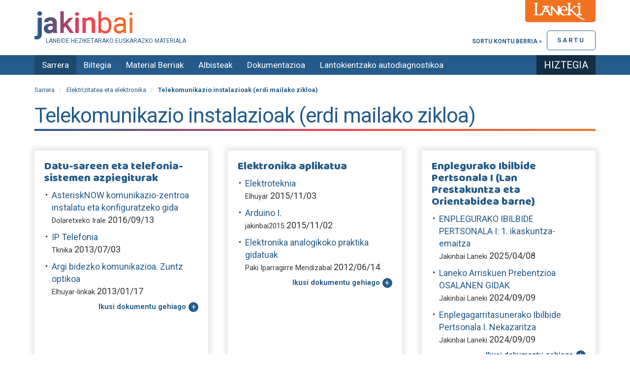

--- FILE ---
content_type: text/html;charset=utf-8
request_url: https://jakinbai.eus/elektrizitatea-eta-elektronika/telekomunikazio-instalazioak-erdi-mailako-zikloa
body_size: 7282
content:

    <!DOCTYPE html>
    <html xmlns="http://www.w3.org/1999/xhtml" lang="eu">

    
    
    
    
    


    <head>
        <meta http-equiv="Content-Type" content="text/html; charset=utf-8" />
        <meta charset="utf-8">
        <meta http-equiv="X-UA-Compatible" content="IE=edge">

        
            <base href="https://jakinbai.eus/elektrizitatea-eta-elektronika/telekomunikazio-instalazioak-erdi-mailako-zikloa/" />
            <!--[if lt IE 7]></base><![endif]-->
        

        
            <meta content="2025-11-05T15:39:15+01:00" name="DC.date.modified" /><meta content="text/plain" name="DC.format" /><meta content="Zikloa" name="DC.type" /><meta content="2025-11-05T15:39:14+01:00" name="DC.date.created" />

  
    <link rel="stylesheet" type="text/css" href="https://jakinbai.eus/portal_css/JakinbaiTheme/resourcecollective.js.bootstrapcssbootstrap.min-cachekey-5733773c09a6f0d1a79e3650ecb736db.css" />
    <link rel="stylesheet" type="text/css" href="https://jakinbai.eus/portal_css/JakinbaiTheme/portlets-cachekey-bed6f28b6197d73dbc55558b841aeedc.css" />
        <!--[if lt IE 8]>    
    
    <link rel="stylesheet" type="text/css" href="https://jakinbai.eus/portal_css/JakinbaiTheme/IEFixes-cachekey-f13f99923c895078752709aba02647cc.css" />
        <![endif]-->
    
    <link rel="stylesheet" type="text/css" href="https://jakinbai.eus/portal_css/JakinbaiTheme/resourceplone.formwidget.autocompletejquery.autocomplete-cachekey-9483f5759dd5d398ec7e1a7e2cb086dd.css" />
    <link rel="stylesheet" type="text/css" href="https://fonts.googleapis.com/css?family=Cantata+One|Ledger|Tinos:400,400italic,700,700italic" />
    <link rel="stylesheet" type="text/css" href="https://jakinbai.eus/portal_css/JakinbaiTheme/resourcejquery-ui-themessunburstjqueryui-cachekey-b709b3b239879e7694c135bf5a472912.css" />
    <link rel="stylesheet" type="text/css" href="https://jakinbai.eus/portal_css/JakinbaiTheme/resourcejquery.dynatreeskinui.dynatree-cachekey-52ad51b86c9c352580b787103812869f.css" />
    <link rel="stylesheet" type="text/css" media="screen" href="https://fonts.googleapis.com/css?family=Baloo|Roboto:400,700&amp;display=swap" />

  
  
    <script type="text/javascript" src="https://jakinbai.eus/portal_javascripts/JakinbaiTheme/resourceplone.app.jquery-cachekey-35a293a3b9897aedc80bf5a39d9db52d.js"></script>
    <script type="text/javascript" src="https://jakinbai.eus/portal_javascripts/JakinbaiTheme/resourceplone.formwidget.autocompletejquery.autocomplete.min-cachekey-d9a9b0291f9d39c3c34688c065c5535a.js"></script>
    <script type="text/javascript" src="https://jakinbai.eus/portal_javascripts/JakinbaiTheme/resourcecs.cssbrowserselectorcss_browser_selector.min-cachekey-3742d50200b523e1ea0b5e7d53a44806.js"></script>
    <script type="text/javascript" src="https://jakinbai.eus/portal_javascripts/JakinbaiTheme/collective.js.jqueryui.custom.min-cachekey-02ac81ec9e054e5023de768ee2f1f9a9.js"></script>


<title>Telekomunikazio instalazioak (erdi mailako zikloa) &mdash; Jakinbai.eus</title>
            
    <link rel="canonical" href="https://jakinbai.eus/elektrizitatea-eta-elektronika/telekomunikazio-instalazioak-erdi-mailako-zikloa" />

    <link rel="shortcut icon" type="image/x-icon" href="https://jakinbai.eus/favicon.ico" />
    <link rel="apple-touch-icon" href="https://jakinbai.eus/touch_icon.png" />


<script type="text/javascript">
        jQuery(function($){
            $.datepicker.setDefaults(
                jQuery.extend($.datepicker.regional['eu'],
                {dateFormat: 'yy/mm/dd'}));
        });
        </script>




    <link rel="search" href="https://jakinbai.eus/@@search" title="Bilatu webgunean" />



            
            
            
            
            

            <meta name="viewport" content="width=device-width,initial-scale=1.0" />
            <meta name="generator" content="Plone - http://plone.org" />
        

<link rel="apple-touch-icon" sizes="57x57" href="https://jakinbai.eus/apple-icon-57x57.png">
<link rel="apple-touch-icon" sizes="60x60" href="https://jakinbai.eus/apple-icon-60x60.png">
<link rel="apple-touch-icon" sizes="72x72" href="https://jakinbai.eus/apple-icon-72x72.png">
<link rel="apple-touch-icon" sizes="76x76" href="https://jakinbai.eus/apple-icon-76x76.png">
<link rel="apple-touch-icon" sizes="114x114" href="https://jakinbai.eus/apple-icon-114x114.png">
<link rel="apple-touch-icon" sizes="120x120" href="https://jakinbai.eus/apple-icon-120x120.png">
<link rel="apple-touch-icon" sizes="144x144" href="https://jakinbai.eus/apple-icon-144x144.png">
<link rel="apple-touch-icon" sizes="152x152" href="https://jakinbai.eus/apple-icon-152x152.png">
<link rel="apple-touch-icon" sizes="180x180" href="https://jakinbai.eus/apple-icon-180x180.png">
<link rel="icon" type="image/png" sizes="192x192" href="https://jakinbai.eus/android-icon-192x192.png">
<link rel="icon" type="image/png" sizes="32x32" href="https://jakinbai.eus/favicon-32x32.png">
<link rel="icon" type="image/png" sizes="96x96" href="https://jakinbai.eus/favicon-96x96.png">
<link rel="icon" type="image/png" sizes="16x16" href="https://jakinbai.eus/favicon-16x16.png">
<link rel="manifest" href="https://jakinbai.eus/manifest.json">
<meta name="msapplication-TileColor" content="#ffffff">
<meta name="msapplication-TileImage" content="/ms-icon-144x144.png">
<meta name="theme-color" content="#ffffff">

    </head>

    <body class="template-view portaltype-jakinbai-dexterity-zikloa site-Plone section-elektrizitatea-eta-elektronika subsection-telekomunikazio-instalazioak-erdi-mailako-zikloa userrole-anonymous" dir="ltr">

        <div id="preheader">
            <img src="https://jakinbai.eus/laneki.png" alt="Lanekiren logoa" />
        </div>

        <div id="visual-portal-wrapper">
            <div class="container">
                <div class="row">
                    <div class="col-md-12">

                        <header>
                            <div id="portal-header-wrapper">
                                <div id="portal-header">
    <p class="hiddenStructure">
  <a accesskey="2" href="https://jakinbai.eus/elektrizitatea-eta-elektronika/telekomunikazio-instalazioak-erdi-mailako-zikloa#content">Edukira salto egin</a> |

  <a accesskey="6" href="https://jakinbai.eus/elektrizitatea-eta-elektronika/telekomunikazio-instalazioak-erdi-mailako-zikloa#portal-globalnav">Salto egin nabigazioara</a>
</p>



<a id="portal-logo" title="Jakinbai.eus" accesskey="1" href="https://jakinbai.eus">
    <img src="https://jakinbai.eus/logo.png" alt="Jakinbai.eus" title="Jakinbai.eus" height="57" width="200" />
</a>
<div id="editable-tagline">
  Lanbide Heziketarako euskarazko materiala
</div> 


<div id="loginform">
    
      <p>
        <a href="https://jakinbai.eus/login_form" id="login-link">
            Sartu
        </a>

        <a class="register" href="https://jakinbai.eus/@@register">
           Sortu kontu berria &raquo;
        </a>

      </p>
    
    

</div>



</div>

                            </div>
                        </header>
                    </div>
                </div>
            </div>

            <div id="navbar-wrapper">
                <div class="container">
                    <div id="navbar-inner">
                        




    <p class="hidden">Nabigazioa</p>

    <nav class="navbar navbar-default" role="navigation">
        <div class="navbar-header">
            <button type="button" class="navbar-toggle" data-toggle="collapse" data-target="#navbar-collapse-1">
              <span class="sr-only">
                Toggle navigation
              </span>
              <span class="icon-bar"></span>
              <span class="icon-bar"></span>
              <span class="icon-bar"></span>
            </button>
            <a class="navbar-brand hidden-lg hidden-md" href="https://jakinbai.eus">Jakinbai.eus</a>
        </div>
        <div class="collapse navbar-collapse" id="navbar-collapse-1">
            <ul class="nav navbar-nav" id="navigation">
                
                <li class="home active"><a href="https://jakinbai.eus">Sarrera</a></li>
                
                <li class="dropdown">

                    
                        <a id="edukiak-1" href="https://jakinbai.eus/edukiak" class="dropdown-toggle itemtype-Folder" title="">
                            Biltegia

                        </a>

                    
                </li>
                
                
                <li>

                    
                        <a id="komunitatea-1" href="https://jakinbai.eus/komunitatea" class="itemtype-DonEdukia" title="Sortutako material berriak">
                            Material Berriak

                        </a>

                    
                </li>
                
                
                <li>

                    
                        <a id="albisteak-1" href="https://jakinbai.eus/albisteak" class="itemtype-DonEdukia" title="">
                            Albisteak

                        </a>

                    
                </li>
                
                
                <li class="dropdown">

                    
                        <a id="honi-buruz-1" href="https://jakinbai.eus/honi-buruz" class="dropdown-toggle itemtype-DonEdukia" title="">
                            Dokumentazioa

                        </a>

                    
                </li>
                
                
                <li class="dropdown">

                    
                        <a id="autodiagnostikoa-1" href="https://jakinbai.eus/autodiagnostikoa" class="dropdown-toggle itemtype-DonEdukia" title="Zure lantokiaren euskararen egoera ezagutu nahi al duzu? LH Duala euskaraz galdetegia erantzun ezazu: 30 galdera labur dira eta 5 minututan erantzuten dira. ">
                            Lantokientzako autodiagnostikoa

                        </a>

                    
                </li>
                
                
                <li>

                    
                        <a id="hiztegia-2-1" href="https://jakinbai.eus/hiztegia" class="itemtype-Link" title="">
                            Hiztegia

                        </a>

                    
                </li>
                
                
            </ul>
        </div>
    </nav>






                    </div>
                </div>
            </div>

            
                <div id="title-wrapper">
                    <div class="container">
                        <div class="title-inner">

                            <div class="">
                                <div class="row">
                                    <div class="col-md-12">
                                        

                                        

        <div class="alert alert-dismissible" id="kssPortalMessage" style="display:none">
          <button type="button" class="close" data-dismiss="alert">×</button>
          <strong>Info</strong> 
        </div>


    
                                    </div>
                                </div>


                            </div>

                            <div id="viewlet-above-content"><ol class="breadcrumb" dir="ltr">

  <li id="breadcrumbs-home">
    <a href="https://jakinbai.eus">Sarrera</a>
  </li>

  
      
        <li class="" id="breadcrumbs-1">
            <a href="https://jakinbai.eus/elektrizitatea-eta-elektronika">Elektrizitatea eta elektronika</a>
            
        </li>
      
  
  
      
        <li class="active" id="breadcrumbs-2">
            
            Telekomunikazio instalazioak (erdi mailako zikloa)
        </li>
      
  

</ol>
</div>


                            
                                <div id="viewlet-above-content-title"></div>
                                
                                    
                                    
            
            <h1 class="documentFirstHeading">Telekomunikazio instalazioak (erdi mailako zikloa)</h1>
        
                                
                                <div id="viewlet-below-content-title">
</div>

                            

                        </div>
                    </div>
                </div>

            

            <div class="container">
                <div id="portal-columns" class="row">

                    <div id="portal-column-content" class="col-md-12">


                        <div class="row">
                            <div class="col-md-12">
                                
                                    <div>
                                        <div class="row">
                                            <div class="col-md-12">

                                                
                                                    <div id="content">

                                                        

                                                        


                                                            
                                                                
                                                                
            
            
        
                                                            

                                                            <div id="viewlet-above-content-body"></div>
                                                            <div id="content-core">
                                                                

      <div id="moduluak">
        <div id="modulucontainer">
          <div class="resultItem">
            <h2>
              <a href="https://jakinbai.eus/elektrizitatea-eta-elektronika/telekomunikazio-instalazioak-erdi-mailako-zikloa/datu-sareen-eta-telefonia-sistemen-azpiegiturak">Datu-sareen eta telefonia-sistemen azpiegiturak</a>
            </h2>
            <ul class="moduluak">
              <li>
                <a href="https://jakinbai.eus/edukiak/asterisknow-komunikazio-zentroa-instalatu-eta-konfiguratzeko-gida" class="ziurtatuta">AsteriskNOW komunikazio-zentroa instalatu eta konfiguratzeko gida</a>
                <span class="author">
                  <a href="https://jakinbai.eus/komunitatea/kidea/DolaretxekoIrale">Dolaretxeko Irale</a>
                </span>
                <span class="date">2016/09/13</span>
              </li>
              <li>
                <a href="https://jakinbai.eus/edukiak/ip-telefonia">IP Telefonia</a>
                <span class="author">
                  <a href="https://jakinbai.eus/komunitatea/kidea/Tknika">Tknika</a>
                </span>
                <span class="date">2013/07/03</span>
              </li>
              <li>
                <a href="https://jakinbai.eus/edukiak/argi-bidezko-komunikazioa-zuntz-optikoa-2003">Argi bidezko komunikazioa. Zuntz optikoa</a>
                <span class="author">
                  <a href="https://jakinbai.eus/komunitatea/kidea/Elhuyar-linkak">Elhuyar-linkak</a>
                </span>
                <span class="date">2013/01/17</span>
              </li>
            </ul>
            <p class="more">
                <a href="https://jakinbai.eus/elektrizitatea-eta-elektronika/telekomunikazio-instalazioak-erdi-mailako-zikloa/datu-sareen-eta-telefonia-sistemen-azpiegiturak">
                  Ikusi dokumentu gehiago
                </a>
            </p>
          </div>
          <div class="resultItem">
            <h2>
              <a href="https://jakinbai.eus/elektrizitatea-eta-elektronika/telekomunikazio-instalazioak-erdi-mailako-zikloa/elektronika-aplikatua">Elektronika aplikatua</a>
            </h2>
            <ul class="moduluak">
              <li>
                <a href="https://jakinbai.eus/edukiak/elektroteknia">Elektroteknia</a>
                <span class="author">
                  <a href="https://jakinbai.eus/komunitatea/kidea/elhuyar">Elhuyar</a>
                </span>
                <span class="date">2015/11/03</span>
              </li>
              <li>
                <a href="https://jakinbai.eus/edukiak/arduino-i">Arduino I.</a>
                <span class="author">
                  <a href="https://jakinbai.eus/komunitatea/kidea/jakinbai2015">jakinbai2015</a>
                </span>
                <span class="date">2015/11/02</span>
              </li>
              <li>
                <a href="https://jakinbai.eus/edukiak/Elektronika_analogikoko_praktika_gidatuak" class="ziurtatuta">Elektronika analogikoko praktika gidatuak</a>
                <span class="author">
                  <a href="https://jakinbai.eus/komunitatea/kidea/jakinbai">Paki Iparragirre Mendizabal</a>
                </span>
                <span class="date">2012/06/14</span>
              </li>
            </ul>
            <p class="more">
                <a href="https://jakinbai.eus/elektrizitatea-eta-elektronika/telekomunikazio-instalazioak-erdi-mailako-zikloa/elektronika-aplikatua">
                  Ikusi dokumentu gehiago
                </a>
            </p>
          </div>
          <div class="resultItem">
            <h2>
              <a href="https://jakinbai.eus/elektrizitatea-eta-elektronika/telekomunikazio-instalazioak-erdi-mailako-zikloa/enplegurako-ibilbide-pertsonala-i-lan-prestakuntza">Enplegurako Ibilbide Pertsonala I (Lan Prestakuntza eta Orientabidea barne)</a>
            </h2>
            <ul class="moduluak">
              <li>
                <a href="https://jakinbai.eus/edukiak/enplegurako-ibilbide-pertsonala-i-1-ikaskuntza-emaitza-behin-behineko-materiala" class="ziurtatuta">ENPLEGURAKO IBILBIDE PERTSONALA I: 1. ikaskuntza-emaitza</a>
                <span class="author">
                  <a href="https://jakinbai.eus/komunitatea/kidea/jakinbai2019">Jakinbai Laneki</a>
                </span>
                <span class="date">2025/04/08</span>
              </li>
              <li>
                <a href="https://jakinbai.eus/edukiak/laneko-arriskuen-prebentzioa-osalanen-gidak">Laneko Arriskuen Prebentzioa OSALANEN GIDAK</a>
                <span class="author">
                  <a href="https://jakinbai.eus/komunitatea/kidea/jakinbai2019">Jakinbai Laneki</a>
                </span>
                <span class="date">2024/09/09</span>
              </li>
              <li>
                <a href="https://jakinbai.eus/edukiak/enplegagarritasunerako-ibilbide-pertsonala-i" class="ziurtatuta">Enplegagarritasunerako Ibilbide Pertsonala I. Nekazaritza</a>
                <span class="author">
                  <a href="https://jakinbai.eus/komunitatea/kidea/jakinbai2019">Jakinbai Laneki</a>
                </span>
                <span class="date">2024/09/09</span>
              </li>
            </ul>
            <p class="more">
                <a href="https://jakinbai.eus/elektrizitatea-eta-elektronika/telekomunikazio-instalazioak-erdi-mailako-zikloa/enplegurako-ibilbide-pertsonala-i-lan-prestakuntza">
                  Ikusi dokumentu gehiago
                </a>
            </p>
          </div>
          <div class="resultItem">
            <h2>
              <a href="https://jakinbai.eus/elektrizitatea-eta-elektronika/telekomunikazio-instalazioak-erdi-mailako-zikloa/enplegurako-ibilbide-pertsonala-ii-enpresa-eta">Enplegurako Ibilbide Pertsonala II (Enpresa eta Ekimen Sortzailea barne)</a>
            </h2>
            
            
          </div>
          <div class="resultItem">
            <h2>
              <a href="https://jakinbai.eus/elektrizitatea-eta-elektronika/telekomunikazio-instalazioak-erdi-mailako-zikloa/enpresa-eta-ekimen-soirtzailea">Enpresa eta ekimen soirtzailea</a>
            </h2>
            <ul class="moduluak">
              <li>
                <a href="https://jakinbai.eus/edukiak/enpresa-proiektua-egiteko-gida" class="ziurtatuta">Enpresa-proiektua egiteko gida</a>
                <span class="author">
                  <a href="https://jakinbai.eus/komunitatea/kidea/jakinbai2017">jakinbai2017</a>
                </span>
                <span class="date">2017/08/28</span>
              </li>
              <li>
                <a href="https://jakinbai.eus/edukiak/euskarazko-errotuluak-enpresa-eta-komertzioetarako">Euskarazko errotuluak enpresa eta komertzioetarako</a>
                <span class="author">
                  <a href="https://jakinbai.eus/komunitatea/kidea/jakinbai2015">jakinbai2015</a>
                </span>
                <span class="date">2016/01/10</span>
              </li>
              <li>
                <a href="https://jakinbai.eus/edukiak/enpresarako-dokumentuak">Enpresa Dokumentuak</a>
                <span class="author">
                  <a href="https://jakinbai.eus/komunitatea/kidea/jakinbai2015">jakinbai2015</a>
                </span>
                <span class="date">2015/04/29</span>
              </li>
            </ul>
            <p class="more">
                <a href="https://jakinbai.eus/elektrizitatea-eta-elektronika/telekomunikazio-instalazioak-erdi-mailako-zikloa/enpresa-eta-ekimen-soirtzailea">
                  Ikusi dokumentu gehiago
                </a>
            </p>
          </div>
          <div class="resultItem">
            <h2>
              <a href="https://jakinbai.eus/elektrizitatea-eta-elektronika/telekomunikazio-instalazioak-erdi-mailako-zikloa/etxebizitzetako-eta-eraikinetako-telekomunikazio">Etxebizitzetako eta eraikinetako telekomunikazio-azpiegitura komunak</a>
            </h2>
            <ul class="moduluak">
              <li>
                <a href="https://jakinbai.eus/edukiak/lurreko-eta-sateliteko-telebista-seinaleak-hartzea-1">Lurreko eta sateliteko telebista-seinaleak hartzea</a>
                <span class="author">
                  <a href="https://jakinbai.eus/komunitatea/kidea/jakinbai2019">Jakinbai Laneki</a>
                </span>
                <span class="date">2024/06/20</span>
              </li>
              <li>
                <a href="https://jakinbai.eus/edukiak/telekomunikazio-sistemen-azpiegituren-konfiguratzea" class="ziurtatuta">Telekomunikazio-sistemen azpiegituren konfiguratzea</a>
                <span class="author">
                  <a href="https://jakinbai.eus/komunitatea/kidea/euskalgintza2015">Euskalgintza</a>
                </span>
                <span class="date">2020/01/17</span>
              </li>
              <li>
                <a href="https://jakinbai.eus/edukiak/ldt-ko-emisio-goiburu">LDT-ko emisio-goiburu</a>
                <span class="author">
                  <a href="https://jakinbai.eus/komunitatea/kidea/Tknika">Tknika</a>
                </span>
                <span class="date">2013/07/03</span>
              </li>
            </ul>
            <p class="more">
                <a href="https://jakinbai.eus/elektrizitatea-eta-elektronika/telekomunikazio-instalazioak-erdi-mailako-zikloa/etxebizitzetako-eta-eraikinetako-telekomunikazio">
                  Ikusi dokumentu gehiago
                </a>
            </p>
          </div>
          <div class="resultItem">
            <h2>
              <a href="https://jakinbai.eus/elektrizitatea-eta-elektronika/telekomunikazio-instalazioak-erdi-mailako-zikloa/ingeles-teknikoa">Ingeles teknikoa</a>
            </h2>
            
            
          </div>
          <div class="resultItem">
            <h2>
              <a href="https://jakinbai.eus/elektrizitatea-eta-elektronika/telekomunikazio-instalazioak-erdi-mailako-zikloa/instalazio-domotikoak">Instalazio domotikoak</a>
            </h2>
            <ul class="moduluak">
              <li>
                <a href="https://jakinbai.eus/edukiak/instalazio-domotikoak-eta-automatikoak-konfiguratzea" class="ziurtatuta">Instalazio domotikoak eta automatikoak konfiguratzea</a>
                <span class="author">
                  <a href="https://jakinbai.eus/komunitatea/kidea/jakinbai2018">Laneki Jakinbai 2018</a>
                </span>
                <span class="date">2018/02/23</span>
              </li>
              <li>
                <a href="https://jakinbai.eus/edukiak/instalazio-domotikoak" class="ziurtatuta">Instalazio domotikoak</a>
                <span class="author">
                  <a href="https://jakinbai.eus/komunitatea/kidea/elhuyar">Elhuyar</a>
                </span>
                <span class="date">2017/01/09</span>
              </li>
              <li>
                <a href="https://jakinbai.eus/edukiak/komunikazio-industrialeko-sareak" class="ziurtatuta">Komunikazio industrialeko sareak</a>
                <span class="author">
                  <a href="https://jakinbai.eus/komunitatea/kidea/elhuyar">Elhuyar</a>
                </span>
                <span class="date">2015/09/03</span>
              </li>
            </ul>
            <p class="more">
                <a href="https://jakinbai.eus/elektrizitatea-eta-elektronika/telekomunikazio-instalazioak-erdi-mailako-zikloa/instalazio-domotikoak">
                  Ikusi dokumentu gehiago
                </a>
            </p>
          </div>
          <div class="resultItem">
            <h2>
              <a href="https://jakinbai.eus/elektrizitatea-eta-elektronika/telekomunikazio-instalazioak-erdi-mailako-zikloa/irrati-komunikazioen-instalazioak">Irrati komunikazioen instalazioak</a>
            </h2>
            <ul class="moduluak">
              <li>
                <a href="https://jakinbai.eus/edukiak/irrati-komunikazioen-instalazioak" class="ziurtatuta">Irrati-komunikazioen instalazioak</a>
                <span class="author">
                  <a href="https://jakinbai.eus/komunitatea/kidea/euskalgintza2015">Euskalgintza</a>
                </span>
                <span class="date">2025/07/16</span>
              </li>
              <li>
                <a href="https://jakinbai.eus/edukiak/irrati-mugikorra-softwarea">Irrati-Mugikorra softwarea</a>
                <span class="author">
                  <a href="https://jakinbai.eus/komunitatea/kidea/jakinbai2017">jakinbai2017</a>
                </span>
                <span class="date">2017/05/26</span>
              </li>
            </ul>
            
          </div>
          <div class="resultItem">
            <h2>
              <a href="https://jakinbai.eus/elektrizitatea-eta-elektronika/telekomunikazio-instalazioak-erdi-mailako-zikloa/lantokiko-prestakuntza">Lantokiko prestakuntza</a>
            </h2>
            <ul class="moduluak">
              <li>
                <a href="https://jakinbai.eus/edukiak/lanpres-gida-lpk-duala-enpresa-egonaldia-euskaraz" class="ziurtatuta">LANPRES GIDA Ikastetxea: LPK-DUALA eusk.</a>
                <span class="author">
                  <a href="https://jakinbai.eus/komunitatea/kidea/jakinbai2016">jakinbai2016</a>
                </span>
                <span class="date">2016/04/21</span>
              </li>
            </ul>
            
          </div>
          <div class="resultItem">
            <h2>
              <a href="https://jakinbai.eus/elektrizitatea-eta-elektronika/telekomunikazio-instalazioak-erdi-mailako-zikloa/material-orokorra">Material orokorra</a>
            </h2>
            <ul class="moduluak">
              <li>
                <a href="https://jakinbai.eus/edukiak/behe-tentsioko-erregelamendu-elektroteknikoa-eta-haren-jarraibide-tekniko-osagarriak-btee" class="ziurtatuta">Behe-tentsioko Erregelamendu Elektroteknikoa eta haren Jarraibide Tekniko Osagarriak - BTEE</a>
                <span class="author">
                  <a href="https://jakinbai.eus/komunitatea/kidea/jakinbai2019">Jakinbai Laneki</a>
                </span>
                <span class="date">2025/09/01</span>
              </li>
              <li>
                <a href="https://jakinbai.eus/edukiak/zirkuitu-elektrikoak">Zirkuitu elektrikoak</a>
                <span class="author">
                  <a href="https://jakinbai.eus/komunitatea/kidea/jakinbai2019">Jakinbai Laneki</a>
                </span>
                <span class="date">2024/06/24</span>
              </li>
              <li>
                <a href="https://jakinbai.eus/edukiak/ordenagailu-bidezko-sistemen-kontrola">Ordenagailu bidezko sistemen kontrola</a>
                <span class="author">
                  <a href="https://jakinbai.eus/komunitatea/kidea/jakinbai2019">Jakinbai Laneki</a>
                </span>
                <span class="date">2024/06/24</span>
              </li>
            </ul>
            <p class="more">
                <a href="https://jakinbai.eus/elektrizitatea-eta-elektronika/telekomunikazio-instalazioak-erdi-mailako-zikloa/material-orokorra">
                  Ikusi dokumentu gehiago
                </a>
            </p>
          </div>
          <div class="resultItem">
            <h2>
              <a href="https://jakinbai.eus/elektrizitatea-eta-elektronika/telekomunikazio-instalazioak-erdi-mailako-zikloa/megafonia-eta-sonorizazio-instalazioak">Megafonia eta sonorizazio instalazioak</a>
            </h2>
            <ul class="moduluak">
              <li>
                <a href="https://jakinbai.eus/edukiak/audioaren-elektronika" class="ziurtatuta">Audioaren Elektronika</a>
                <span class="author">
                  <a href="https://jakinbai.eus/komunitatea/kidea/jakinbai2019">Jakinbai Laneki</a>
                </span>
                <span class="date">2019/01/11</span>
              </li>
              <li>
                <a href="https://jakinbai.eus/edukiak/megafonia-eta-audio-instalazioak" class="ziurtatuta">Megafonia eta audio instalazioak</a>
                <span class="author">
                  <a href="https://jakinbai.eus/komunitatea/kidea/jakinbai2016">jakinbai2016</a>
                </span>
                <span class="date">2016/04/21</span>
              </li>
              <li>
                <a href="https://jakinbai.eus/edukiak/Megafonia-instalazioak" class="ziurtatuta">Megafonia-instalazioak</a>
                <span class="author">
                  <a href="https://jakinbai.eus/komunitatea/kidea/jakinbai">Paki Iparragirre Mendizabal</a>
                </span>
                <span class="date">2012/06/14</span>
              </li>
            </ul>
            
          </div>
          <div class="resultItem">
            <h2>
              <a href="https://jakinbai.eus/elektrizitatea-eta-elektronika/telekomunikazio-instalazioak-erdi-mailako-zikloa/mikroinformatika-tresneria">Mikroinformatika-tresneria</a>
            </h2>
            <ul class="moduluak">
              <li>
                <a href="https://jakinbai.eus/edukiak/Elektronika_digitaleko_praktika_gidatuak" class="ziurtatuta">Elektronika digitaleko praktika gidatuak</a>
                <span class="author">
                  <a href="https://jakinbai.eus/komunitatea/kidea/jakinbai">Paki Iparragirre Mendizabal</a>
                </span>
                <span class="date">2012/06/14</span>
              </li>
              <li>
                <a href="https://jakinbai.eus/edukiak/LogikaDigitala_Mikroprogr" class="ziurtatuta">Logika digitala eta mikroprogramagarria (2008)</a>
                <span class="author">
                  <a href="https://jakinbai.eus/komunitatea/kidea/jakinbai">Paki Iparragirre Mendizabal</a>
                </span>
                <span class="date">2012/06/14</span>
              </li>
              <li>
                <a href="https://jakinbai.eus/edukiak/EkipoMikroinformatikoak" class="ziurtatuta">Ekipo mikroinformatikoak eta telekomunikabide-terminalak</a>
                <span class="author">
                  <a href="https://jakinbai.eus/komunitatea/kidea/jakinbai">Paki Iparragirre Mendizabal</a>
                </span>
                <span class="date">2012/06/14</span>
              </li>
            </ul>
            <p class="more">
                <a href="https://jakinbai.eus/elektrizitatea-eta-elektronika/telekomunikazio-instalazioak-erdi-mailako-zikloa/mikroinformatika-tresneria">
                  Ikusi dokumentu gehiago
                </a>
            </p>
          </div>
          <div class="resultItem">
            <h2>
              <a href="https://jakinbai.eus/elektrizitatea-eta-elektronika/telekomunikazio-instalazioak-erdi-mailako-zikloa/oinarrizko-instalazio-elektrikoak">Oinarrizko instalazio elektrikoak</a>
            </h2>
            <ul class="moduluak">
              <li>
                <a href="https://jakinbai.eus/edukiak/oinarrizko-zirkuitu-elektroteknikoak-ibilgailuen-karga-eta-abio-sistemak">Oinarrizko zirkuitu elektroteknikoak. Ibilgailuen karga- eta abio-sistemak</a>
                <span class="author">
                  <a href="https://jakinbai.eus/komunitatea/kidea/jakinbai2019">Jakinbai Laneki</a>
                </span>
                <span class="date">2024/06/24</span>
              </li>
              <li>
                <a href="https://jakinbai.eus/edukiak/muntatze-elektrikoak-eta-horien-mantentze-lanak">Muntatze elektrikoak eta horien mantentze-lanak</a>
                <span class="author">
                  <a href="https://jakinbai.eus/komunitatea/kidea/Elhuyar-linkak">Elhuyar-linkak</a>
                </span>
                <span class="date">2013/01/17</span>
              </li>
              <li>
                <a href="https://jakinbai.eus/edukiak/Elektrizitateko%20oinarrizko%20kontzeptuak" class="ziurtatuta">Elektrizitateko oinarrizko kontzeptuak. Ikastaroa</a>
                <span class="author">
                  <a href="https://jakinbai.eus/komunitatea/kidea/jakinbai">Paki Iparragirre Mendizabal</a>
                </span>
                <span class="date">2012/06/14</span>
              </li>
            </ul>
            <p class="more">
                <a href="https://jakinbai.eus/elektrizitatea-eta-elektronika/telekomunikazio-instalazioak-erdi-mailako-zikloa/oinarrizko-instalazio-elektrikoak">
                  Ikusi dokumentu gehiago
                </a>
            </p>
          </div>
          <div class="resultItem">
            <h2>
              <a href="https://jakinbai.eus/elektrizitatea-eta-elektronika/telekomunikazio-instalazioak-erdi-mailako-zikloa/produkzio-sektoreei-aplikatutako-digitalizazioa">Produkzio-sektoreei aplikatutako digitalizazioa</a>
            </h2>
            <ul class="moduluak">
              <li>
                <a href="https://jakinbai.eus/edukiak/produkzio-sektoreeei-aplikaturiko-digitalizazioa-ikastaroko-materiala" class="ziurtatuta">Produkzio-Sektoreei Aplikaturiko Digitalizazioa Ikastaroko Materiala</a>
                <span class="author">
                  <a href="https://jakinbai.eus/komunitatea/kidea/jakinbai2019">Jakinbai Laneki</a>
                </span>
                <span class="date">2025/06/12</span>
              </li>
              <li>
                <a href="https://jakinbai.eus/edukiak/produkzio-sektoreei-aplikatutako-digitalizazioa" class="ziurtatuta">Produkzio-sektoreei aplikatutako digitalizazioa testuliburua</a>
                <span class="author">
                  <a href="https://jakinbai.eus/komunitatea/kidea/jakinbai2019">Jakinbai Laneki</a>
                </span>
                <span class="date">2025/05/05</span>
              </li>
            </ul>
            
          </div>
          <div class="resultItem">
            <h2>
              <a href="https://jakinbai.eus/elektrizitatea-eta-elektronika/telekomunikazio-instalazioak-erdi-mailako-zikloa/produkzio-sistemari-aplikatutako-jasangarritasuna">Produkzio-sistemari aplikatutako jasangarritasuna</a>
            </h2>
            <ul class="moduluak">
              <li>
                <a href="https://jakinbai.eus/edukiak/produkzio-sistemari-aplikatutako-jasangarritasuna-ikastaroko-materiala" class="ziurtatuta">Produkzio-Sistemari Aplikatutako Jasangarritasuna Ikastaroko Materiala</a>
                <span class="author">
                  <a href="https://jakinbai.eus/komunitatea/kidea/jakinbai2019">Jakinbai Laneki</a>
                </span>
                <span class="date">2025/10/16</span>
              </li>
              <li>
                <a href="https://jakinbai.eus/edukiak/produkzio-sistemari-aplikatutako-jasangarritasuna" class="ziurtatuta">Produkzio-sistemari aplikatutako jasangarritasuna</a>
                <span class="author">
                  <a href="https://jakinbai.eus/komunitatea/kidea/maramara">Maramara* taldea itzulpen zerbitzuak</a>
                </span>
                <span class="date">2025/07/29</span>
              </li>
              <li>
                <a href="https://jakinbai.eus/edukiak/201cjasangarritasuna-ekoizpen-sistemari-aplikatua-201d-modulurako-irakaskuntza-gida" class="ziurtatuta">“Jasangarritasuna ekoizpen sistemari aplikatua ” modulurako irakaskuntza gida</a>
                <span class="author">
                  <a href="https://jakinbai.eus/komunitatea/kidea/jakinbai2019">Jakinbai Laneki</a>
                </span>
                <span class="date">2025/04/10</span>
              </li>
            </ul>
            <p class="more">
                <a href="https://jakinbai.eus/elektrizitatea-eta-elektronika/telekomunikazio-instalazioak-erdi-mailako-zikloa/produkzio-sistemari-aplikatutako-jasangarritasuna">
                  Ikusi dokumentu gehiago
                </a>
            </p>
          </div>
          <div class="resultItem">
            <h2>
              <a href="https://jakinbai.eus/elektrizitatea-eta-elektronika/telekomunikazio-instalazioak-erdi-mailako-zikloa/telebista-zirkuitu-itxia-eta-segurtasun">Telebista-zirkuitu itxia eta segurtasun elektronikoa</a>
            </h2>
            <ul class="moduluak">
              <li>
                <a href="https://jakinbai.eus/edukiak/telebista-zirkuitu-itxia">Telebista-zirkuitu itxia</a>
                <span class="author">
                  <a href="https://jakinbai.eus/komunitatea/kidea/jakinbai2019">Jakinbai Laneki</a>
                </span>
                <span class="date">2024/01/19</span>
              </li>
            </ul>
            
          </div>
        </div>
      </div>
    
                                                            </div>
                                                            <div id="viewlet-below-content-body">



    <div class="visualClear"><!-- --></div>

    <div class="documentActions">
        

        

    </div>

</div>

                                                        
                                                    </div>
                                                

                                                
                                            </div>
                                        </div>
                                    </div>
                                
                            </div>
                        </div>
                        <div class="row">
                            <div class="col-md-12">
                                <div id="viewlet-below-content">






</div>
                            </div>
                        </div>
                    </div>


                    
                        
                    

                    
                        
                    
                </div>
            </div>

            <footer>
                <div id="portal-footer-wrapper">
                    <div id="editable-footer">
  <p>Jakinbai/Laneki - Etarte bidea, 9 - 20170 Usurbil -943 37 65 32 - <a class="external-link" href="contact-info">Kontaktua</a> - <a class="internal-link" href="https://jakinbai.eus/honi-buruz/lege-oharra" target="_self" title="">Lege oharra</a> - <a class="internal-link" href="https://jakinbai.eus/honi-buruz/pribatutasun-eta-cookie-politika" target="_self" title="">Pribatutasun politika</a></p>
<div id="laguntzaileak"></div>
</div>
<script type="text/javascript">

  var _gaq = _gaq || [];
  _gaq.push(['_setAccount', 'UA-1535921-1']);
  _gaq.push(['_trackPageview']);

  (function() {
    var ga = document.createElement('script'); ga.type = 'text/javascript'; ga.async = true;
    ga.src = ('https:' == document.location.protocol ? 'https://ssl' : 'http://www') + '.google-analytics.com/ga.js';
    var s = document.getElementsByTagName('script')[0]; s.parentNode.insertBefore(ga, s);
  })();

</script>


<!-- Google tag (gtag.js) -->
<script async src="https://www.googletagmanager.com/gtag/js?id=G-WFRC5H3M3K"></script>
<script>
  window.dataLayer = window.dataLayer || [];
  function gtag(){dataLayer.push(arguments);}
  gtag('js', new Date());

  gtag('config', 'G-WFRC5H3M3K');
</script>

                </div>
            </footer>
        </div>

    </body>

    </html>


--- FILE ---
content_type: text/css;charset=utf-8
request_url: https://jakinbai.eus/portal_css/JakinbaiTheme/resourcejquery.dynatreeskinui.dynatree-cachekey-52ad51b86c9c352580b787103812869f.css
body_size: 1465
content:

/* - ++resource++jquery.dynatree/skin/ui.dynatree.css - */
/* https://jakinbai.eus/portal_css/++resource++jquery.dynatree/skin/ui.dynatree.css?original=1 */
ul.dynatree-container
{
font-family: tahoma, arial, helvetica;
font-size: 10pt; /* */
white-space: nowrap;
padding: 3px;
background-color: white;
border: 1px dotted gray;
overflow: auto;
}
ul.dynatree-container ul
{
padding: 0 0 0 16px;
margin: 0;
}
ul.dynatree-container li
{
list-style-image: none;
list-style-position: outside;
list-style-type: none;
-moz-background-clip:border;
-moz-background-inline-policy: continuous;
-moz-background-origin: padding;
background-attachment: scroll;
background-color: transparent;
background-repeat: repeat-y;
background-image: url("++resource++jquery.dynatree/skin/vline.gif");
background-position: 0 0;
margin: 0;
padding: 1px 0 0 0;
}
/* */
ul.dynatree-container li.dynatree-lastsib
{
background-image: none;
}
/* */
ul.dynatree-no-connector > li
{
background-image: none;
}
/* */
.ui-dynatree-disabled ul.dynatree-container
{
opacity: 0.5;
/* */
background-color: silver;
}
span.dynatree-empty,
span.dynatree-vline,
span.dynatree-connector,
span.dynatree-expander,
span.dynatree-icon,
span.dynatree-checkbox,
span.dynatree-radio,
span.dynatree-drag-helper-img,
#dynatree-drop-marker
{
width: 16px;
height: 16px;
display: -moz-inline-box; /* */
display: inline-block; /* */
vertical-align: top;
background-repeat: no-repeat;
background-position: left;
background-image: url("++resource++jquery.dynatree/skin/icons.gif");
background-position: 0px 0px;
}
/* */
ul.dynatree-container img
{
width: 16px;
height: 16px;
margin-left: 3px;
vertical-align: top;
border-style: none;
}
span.dynatree-connector
{
background-position: -16px -64px;
}
span.dynatree-expander
{
background-position: 0px -80px;
cursor: pointer;
}
.dynatree-exp-cl span.dynatree-expander /* */
{
background-position: 0px -96px;
}
.dynatree-exp-cd span.dynatree-expander /* */
{
background-position: -64px -80px;
}
.dynatree-exp-cdl span.dynatree-expander /* */
{
background-position: -64px -96px;
}
.dynatree-exp-e span.dynatree-expander,  /* */
.dynatree-exp-ed span.dynatree-expander  /* */
{
background-position: -32px -80px;
}
.dynatree-exp-el span.dynatree-expander,  /* */
.dynatree-exp-edl span.dynatree-expander  /* */
{
background-position: -32px -96px;
}
.dynatree-loading span.dynatree-expander  /* */
{
background-image: url("++resource++jquery.dynatree/skin/loading.gif");
}
span.dynatree-checkbox
{
margin-left: 3px;
background-position: 0px -32px;
}
span.dynatree-checkbox:hover
{
background-position: -16px -32px;
}
.dynatree-partsel span.dynatree-checkbox
{
background-position: -64px -32px;
}
.dynatree-partsel span.dynatree-checkbox:hover
{
background-position: -80px -32px;
}
.dynatree-selected span.dynatree-checkbox
{
background-position: -32px -32px;
}
.dynatree-selected span.dynatree-checkbox:hover
{
background-position: -48px -32px;
}
span.dynatree-radio
{
margin-left: 3px;
background-position: 0px -48px;
}
span.dynatree-radio:hover
{
background-position: -16px -48px;
}
.dynatree-partsel span.dynatree-radio
{
background-position: -64px -48px;
}
.dynatree-partsel span.dynatree-radio:hover
{
background-position: -80px -48px;
}
.dynatree-selected span.dynatree-radio
{
background-position: -32px -48px;
}
.dynatree-selected span.dynatree-radio:hover
{
background-position: -48px -48px;
}
span.dynatree-icon /* */
{
margin-left: 3px;
background-position: 0px 0px;
}
.dynatree-ico-cf span.dynatree-icon  /* */
{
background-position: 0px -16px;
}
.dynatree-ico-ef span.dynatree-icon  /* */
{
background-position: -64px -16px;
}
/* */
.dynatree-statusnode-wait span.dynatree-icon
{
background-image: url("++resource++jquery.dynatree/skin/loading.gif");
}
.dynatree-statusnode-error span.dynatree-icon
{
background-position: 0px -112px;
}
/* */
span.dynatree-node
{
/* */
/* */
}
/* */
ul.dynatree-container a
{
color: black; /* */
text-decoration: none;
vertical-align: top;
margin: 0px;
margin-left: 3px;
/* */
}
ul.dynatree-container a:hover
{
/* */
background: #F2F7FD; /* */
border-color: #B8D6FB; /* */
}
span.dynatree-node a
{
display: inline-block; /* */
padding-left: 3px;
padding-right: 3px; /* */
/* */
}
span.dynatree-folder a
{
font-weight: bold;
}
ul.dynatree-container a:focus,
span.dynatree-focused a:link  /* */
{
background-color: #EFEBDE; /* */
}
span.dynatree-has-children a
{
}
span.dynatree-expanded a
{
}
span.dynatree-selected a
{
color: green;
font-style: italic;
}
span.dynatree-active a
{
background-color: #3169C6 !important;
color: white !important; /* */
}
/* ************************************************************/
div.dynatree-drag-helper
{
}
div.dynatree-drag-helper a
{
border: 1px solid gray;
background-color: white;
padding-left: 5px;
padding-right: 5px;
opacity: 0.8;
}
span.dynatree-drag-helper-img
{
}
div.dynatree-drag-helper /**/
{
}
div.dynatree-drop-accept span.dynatree-drag-helper-img
{
background-position: -32px -112px;
}
div.dynatree-drag-helper.dynatree-drop-reject
{
border-color: red;
}
div.dynatree-drop-reject span.dynatree-drag-helper-img
{
background-position: -16px -112px;
}
/* *********************************************************/
#dynatree-drop-marker
{
width: 24px;
position: absolute;
background-position: 0 -128px;
}
#dynatree-drop-marker.dynatree-drop-after,
#dynatree-drop-marker.dynatree-drop-before
{
width:64px;
background-position: 0 -144px;
}
#dynatree-drop-marker.dynatree-drop-copy
{
background-position: -64px -128px;
}
#dynatree-drop-marker.dynatree-drop-move
{
background-position: -64px -128px;
}
/* ***********************************************/
span.dynatree-drag-source
{
/* */
background-color: #e0e0e0;
}
span.dynatree-drag-source a
{
color: gray;
}
/* *****************************/
span.dynatree-drop-target
{
}
span.dynatree-drop-target a
{
}
span.dynatree-drop-target.dynatree-drop-accept a
{
background-color: #3169C6 !important;
color: white !important; /* */
text-decoration: none;
}
span.dynatree-drop-target.dynatree-drop-reject
{
}
span.dynatree-drop-target.dynatree-drop-after a
{
}
span.custom1 a
{
background-color: maroon;
color: yellow;
}

